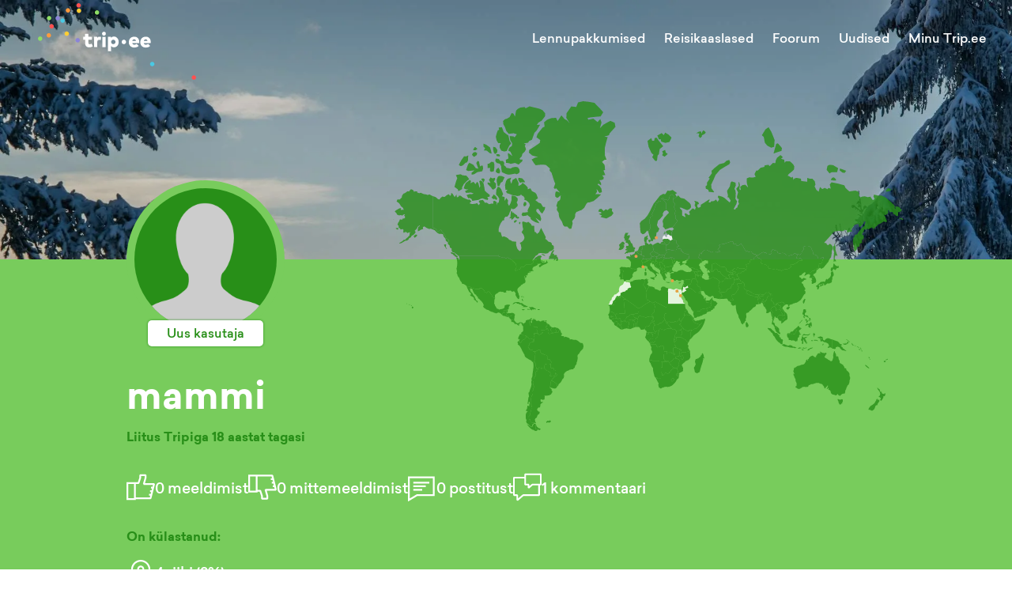

--- FILE ---
content_type: text/html; charset=utf-8
request_url: https://trip.ee/user/6430
body_size: 8444
content:
<!DOCTYPE html><html lang="et"><head><meta charSet="utf-8"/><meta name="viewport" content="width=device-width"/><meta name="twitter:card" content="summary_large_image"/><meta property="og:type" content="website"/><meta property="og:image" content="/images/social.jpg"/><meta property="og:image:type" content="image/jpeg"/><meta property="og:image:width" content="1200"/><meta property="og:image:height" content="627"/><meta property="og:locale" content="et_EE"/><meta property="og:site_name" content="trip.ee"/><meta name="keywords" content="Reisifoorum, odavad lennupiletid, reisikaaslased, reisiuudised"/><meta name="tradetracker-site-verification" content="97cadac89b55d2c26a06825138e45e4cb3030e90"/><link rel="icon" href="/favicon.ico"/><link rel="apple-touch-icon" href="/favicons/apple-touch-icon-76x76.png" sizes="76x76"/><link rel="apple-touch-icon" href="/favicons/apple-touch-icon-180x180.png" sizes="180x180"/><link rel="icon" type="image/png" href="/favicons/android-chrome-72x72.png" sizes="72x72"/><link rel="icon" type="image/png" href="/favicons/android-chrome-192x192.png" sizes="192x192"/><title>Trip.ee | mammi</title><meta name="robots" content="noindex,follow"/><meta name="description" content="Uus kasutaja, liitus tripiga 18 aastat tagasi"/><meta property="og:title" content="Trip.ee | mammi"/><meta property="og:description" content="Uus kasutaja, liitus tripiga 18 aastat tagasi"/><meta name="next-head-count" content="22"/><script defer="" data-domain="trip.ee" src="https://plausible.trip.ee/js/script.js"></script><link rel="preload" href="/_next/static/css/fcea69ab72d3a7aa.css" as="style"/><link rel="stylesheet" href="/_next/static/css/fcea69ab72d3a7aa.css" data-n-g=""/><link rel="preload" href="/_next/static/css/d65776b2e972f8ee.css" as="style"/><link rel="stylesheet" href="/_next/static/css/d65776b2e972f8ee.css" data-n-p=""/><noscript data-n-css=""></noscript><script defer="" nomodule="" src="/_next/static/chunks/polyfills-c67a75d1b6f99dc8.js"></script><script src="/_next/static/chunks/webpack-c5cb9af7cbf5eadf.js" defer=""></script><script src="/_next/static/chunks/framework-09f3afa64952aba4.js" defer=""></script><script src="/_next/static/chunks/main-9133e1b9855184ff.js" defer=""></script><script src="/_next/static/chunks/pages/_app-00390b3711ac3612.js" defer=""></script><script src="/_next/static/chunks/5675-3667e1573b1c63fd.js" defer=""></script><script src="/_next/static/chunks/8604-cbfe99dd991a55c8.js" defer=""></script><script src="/_next/static/chunks/8190-c902b464884a2865.js" defer=""></script><script src="/_next/static/chunks/2430-d257b26d78387ad8.js" defer=""></script><script src="/_next/static/chunks/3157-8db1441ce9405a6b.js" defer=""></script><script src="/_next/static/chunks/139-2180ca39d90be9e7.js" defer=""></script><script src="/_next/static/chunks/pages/user/%5Bid%5D-a8afdda48b3dd850.js" defer=""></script><script src="/_next/static/t54gtzEqDYUp0E3kYF_xf/_buildManifest.js" defer=""></script><script src="/_next/static/t54gtzEqDYUp0E3kYF_xf/_ssgManifest.js" defer=""></script><style id="__jsx-927917030">#nprogress{pointer-events:none;}#nprogress .bar{background:#37a0eb;position:fixed;z-index:9999;top:0;left:0;width:100%;height:3px;}#nprogress .peg{display:block;position:absolute;right:0px;width:100px;height:100%;box-shadow:0 0 10px #37a0eb,0 0 5px #37a0eb;opacity:1;-webkit-transform:rotate(3deg) translate(0px,-4px);-ms-transform:rotate(3deg) translate(0px,-4px);-webkit-transform:rotate(3deg) translate(0px,-4px);-ms-transform:rotate(3deg) translate(0px,-4px);transform:rotate(3deg) translate(0px,-4px);}#nprogress .spinner{display:block;position:fixed;z-index:1031;top:15px;right:15px;}#nprogress .spinner-icon{width:18px;height:18px;box-sizing:border-box;border:solid 2px transparent;border-top-color:#37a0eb;border-left-color:#37a0eb;border-radius:50%;-webkit-animation:nprogresss-spinner 400ms linear infinite;-webkit-animation:nprogress-spinner 400ms linear infinite;animation:nprogress-spinner 400ms linear infinite;}.nprogress-custom-parent{overflow:hidden;position:relative;}.nprogress-custom-parent #nprogress .spinner,.nprogress-custom-parent #nprogress .bar{position:absolute;}@-webkit-keyframes nprogress-spinner{0%{-webkit-transform:rotate(0deg);}100%{-webkit-transform:rotate(360deg);}}@-webkit-keyframes nprogress-spinner{0%{-webkit-transform:rotate(0deg);-ms-transform:rotate(0deg);transform:rotate(0deg);}100%{-webkit-transform:rotate(360deg);-ms-transform:rotate(360deg);transform:rotate(360deg);}}@keyframes nprogress-spinner{0%{-webkit-transform:rotate(0deg);-ms-transform:rotate(0deg);transform:rotate(0deg);}100%{-webkit-transform:rotate(360deg);-ms-transform:rotate(360deg);transform:rotate(360deg);}}</style></head><body><div id="__next" data-reactroot=""><div class="Toastify"></div><div class="Header_Header__ATyIU UserPage_Header__KbOxD Header_WithDefaultBackground__R7mpM" style="background-position:50% 0%"><div class="containers_ContainerXl__0UFym"><div class="Header_Navbar__Z509O"><div class="Navbar_Navbar__PY_Ge"><div class="Navbar_Logo__z4EST"><a href="/"><svg version="1.1" id="Layer_1" xmlns="http://www.w3.org/2000/svg" xmlns:xlink="http://www.w3.org/1999/xlink" x="0px" y="0px" viewBox="0 0 150 72.2" enable-background="new 0 0 150 72.2" xml:space="preserve" width="200" heigth="150"><g id="XMLID_52_"><g id="XMLID_1951_"><path id="XMLID_1969_" fill="#ffffff" d="M49.2,38.7c-0.8,0-1.4-0.4-1.4-1.5v-2.8h3.3v-2.7h-3.3v-2.8h-3.1v2.8H43v2.7h1.8v3.2 c0,2.4,1.2,4,3.8,4c1.6,0,2.5-0.4,3.4-1.1l-1.1-2.4C50.4,38.4,49.8,38.7,49.2,38.7z"></path><path id="XMLID_1966_" fill="#ffffff" d="M56.2,32.8v-1.1h-3v9.7h3.1v-5.2c0-1.2,0.7-1.7,1.8-1.7c0.6,0,1.1,0.1,1.5,0.3l0.3-3.1 c-0.2-0.1-0.6-0.1-1.1-0.1C57.6,31.4,56.7,31.9,56.2,32.8z"></path><rect id="XMLID_1963_" x="61.1" y="31.7" fill="#ffffff" width="3.1" height="9.7"></rect><path id="XMLID_1956_" fill="#ffffff" d="M62.6,26.9c-1,0-1.8,0.8-1.8,1.9c0,1,0.8,1.8,1.8,1.8c1,0,1.8-0.8,1.8-1.8 C64.5,27.7,63.7,26.9,62.6,26.9z"></path><path id="XMLID_1952_" fill="#ffffff" d="M72.1,31.4c-1.3,0-2.2,0.6-2.8,1.3v-1h-3v13.6h3.1v-4.9c0.6,0.7,1.4,1.2,2.7,1.2 c2.6,0,4.5-2.2,4.5-5.1C76.6,33.7,74.6,31.4,72.1,31.4z M69.4,36.5c0-1.1,1-2.1,2.1-2.1c1.1,0,2.1,1,2.1,2.1c0,1.1-1,2.1-2.1,2.1 C70.4,38.6,69.4,37.7,69.4,36.5z"></path></g><g id="XMLID_1204_"><path id="XMLID_1948_" fill="#ffffff" d="M96.1,36.5c0,0.3,0,0.8-0.1,1h-6.6c0.3,1.1,1,1.6,2.1,1.6c0.7,0,1.5-0.3,2.1-0.8l2,1.9 c-1,1-2.5,1.6-4.3,1.6c-3,0-5.1-2-5.1-5c0-3.1,2-5.2,5-5.2C94.1,31.4,96.1,33.5,96.1,36.5z M89.5,35.5H93c-0.2-1-0.9-1.5-1.7-1.5 C90.3,34.1,89.7,34.6,89.5,35.5z"></path><path id="XMLID_1205_" fill="#ffffff" d="M107,36.5c0,0.3,0,0.8-0.1,1h-6.6c0.3,1.1,1,1.6,2.1,1.6c0.7,0,1.5-0.3,2.1-0.8l2,1.9 c-1,1-2.5,1.6-4.3,1.6c-3,0-5.1-2-5.1-5c0-3.1,2-5.2,5-5.2C105.1,31.4,107,33.5,107,36.5z M100.4,35.5h3.5c-0.2-1-0.9-1.5-1.7-1.5 C101.2,34.1,100.7,34.6,100.4,35.5z"></path></g><g id="XMLID_675_"><path id="XMLID_679_" fill="#ffffff" d="M83.6,36.5c0,1.1-1,2.1-2.1,2.1c-1.1,0-2.1-1-2.1-2.1c0-1.1,1-2.1,2.1-2.1 C82.6,34.4,83.6,35.4,83.6,36.5z"></path></g></g><g id="XMLID_2152_"><path id="XMLID_2153_" fill="#4AC9E3" d="M110.5,57.3c0,1.1-1,2.1-2.1,2.1c-1.1,0-2.1-1-2.1-2.1c0-1.1,1-2.1,2.1-2.1 C109.5,55.2,110.5,56.2,110.5,57.3z"></path></g><g id="XMLID_2149_"><path id="XMLID_2150_" fill="#FFCE33" d="M41,7.1c0,1.1-1,2.1-2.1,2.1c-1.1,0-2.1-1-2.1-2.1c0-1.1,1-2.1,2.1-2.1C40,5,41,6,41,7.1z "></path></g><g id="XMLID_61_"><path id="XMLID_62_" fill="#8EDD65" d="M58.1,8.8c0,1.1-1,2.1-2.1,2.1c-1.1,0-2.1-1-2.1-2.1c0-1.1,1-2.1,2.1-2.1 C57.2,6.7,58.1,7.7,58.1,8.8z"></path></g><g id="XMLID_2146_"><path id="XMLID_2147_" fill="#FF5050" d="M40.7,2.1c0,1.1-1,2.1-2.1,2.1c-1.1,0-2.1-1-2.1-2.1c0-1.1,1-2.1,2.1-2.1 C39.7,0,40.7,1,40.7,2.1z"></path></g><g id="XMLID_2143_"><path id="XMLID_2144_" fill="#FF9A3E" d="M30.6,6.8c0,1.1-1,2.1-2.1,2.1c-1.1,0-2.1-1-2.1-2.1c0-1.1,1-2.1,2.1-2.1 C29.6,4.7,30.6,5.7,30.6,6.8z"></path></g><g id="XMLID_2140_"><path id="XMLID_2141_" fill="#8B84D7" d="M20.8,14.2c0,1.1-1,2.1-2.1,2.1c-1.1,0-2.1-1-2.1-2.1c0-1.1,1-2.1,2.1-2.1 C19.8,12.1,20.8,13,20.8,14.2z"></path></g><g id="XMLID_2137_"><path id="XMLID_2138_" fill="#FF5050" d="M15.1,21.8c0,1.1-1,2.1-2.1,2.1c-1.1,0-2.1-1-2.1-2.1c0-1.1,1-2.1,2.1-2.1 C14.1,19.7,15.1,20.7,15.1,21.8z"></path></g><g id="XMLID_2134_"><path id="XMLID_2135_" fill="#FF9A3E" d="M12.4,30.3c0,1.1-1,2.1-2.1,2.1c-1.1,0-2.1-1-2.1-2.1c0-1.1,1-2.1,2.1-2.1 C11.4,28.2,12.4,29.2,12.4,30.3z"></path></g><g id="XMLID_2131_"><path id="XMLID_2132_" fill="#8EDD65" d="M4.2,33.4c0,1.1-1,2.1-2.1,2.1c-1.1,0-2.1-1-2.1-2.1c0-1.1,1-2.1,2.1-2.1 C3.3,31.3,4.2,32.2,4.2,33.4z"></path></g><g id="XMLID_2128_"><path id="XMLID_2129_" fill="#FFCE33" d="M29.4,28.7c0,1.1-1,2.1-2.1,2.1c-1.1,0-2.1-1-2.1-2.1c0-1.1,1-2.1,2.1-2.1 C28.5,26.6,29.4,27.6,29.4,28.7z"></path></g><g id="XMLID_2125_"><path id="XMLID_2126_" fill="#8B84D7" d="M39.8,34.9c0,1.1-1,2.1-2.1,2.1c-1.1,0-2.1-1-2.1-2.1c0-1.1,1-2.1,2.1-2.1 C38.8,32.8,39.8,33.8,39.8,34.9z"></path></g><g id="XMLID_2122_"><path id="XMLID_2123_" fill="#4AC9E3" d="M25.5,16.4c0,1.1-1,2.1-2.1,2.1c-1.1,0-2.1-1-2.1-2.1c0-1.1,1-2.1,2.1-2.1 C24.6,14.3,25.5,15.3,25.5,16.4z"></path></g><g id="XMLID_2119_"><path id="XMLID_2120_" fill="#8EDD65" d="M12.7,14.1c0,1.1-1,2.1-2.1,2.1c-1.1,0-2.1-1-2.1-2.1c0-1.1,1-2.1,2.1-2.1 C11.7,12,12.7,13,12.7,14.1z"></path></g><g id="XMLID_2116_"><path id="XMLID_2117_" fill="#FF5050" d="M150,70c0,1.1-1,2.1-2.1,2.1c-1.1,0-2.1-1-2.1-2.1c0-1.1,1-2.1,2.1-2.1 C149,67.9,150,68.9,150,70z"></path></g></svg></a></div><div class="Navbar_Links__Jo78T"><a class="" href="/odavad-lennupiletid">Lennupakkumised</a><a class="" href="/reisikaaslased">Reisikaaslased</a><a class="" href="/foorum/uldfoorum">Foorum</a><a class="" href="/uudised">Uudised</a><div class="Navbar_UserAvatar__sD2RP"><div class="UserNavBarMenu_UserNavBarMenu__5fHyd"><span class="UserNavBarMenu_LinkTitle__JqvzG">Minu Trip.ee</span><div class="UserNavBarMenu_Menu__ICWhH UserNavBarMenu_WithAvatar__ShAQd"><div class="UserNavBarMenu_ArrowWrapper__0GGxU"><div class="UserNavBarMenu_Arrow___ee1D"></div></div><div class="UserNavBarMenu_Links__kmpZG"><div class="UserNavBarMenu_LinkWrapper__EQHlN"><div class="UserNavBarMenu_Link__X91mA">Logi sisse</div></div><div class="UserNavBarMenu_LinkWrapper__EQHlN"><div class="UserNavBarMenu_Link__X91mA">Registreeri</div></div></div></div></div></div></div><div class="Navbar_MenuIcon__PfZsY"><div class="Navbar_Hamburger__MPKSe"><svg xmlns="http://www.w3.org/2000/svg" width="18" height="18" viewBox="0 0 18 18"><path d="M0 0h18v18H0z" fill="none"></path><path d="M2 13.5h14V12H2v1.5zm0-4h14V8H2v1.5zM2 4v1.5h14V4H2z"></path></svg></div></div></div></div></div></div><div class="UserPage_BodyContainer__tBaDk"><div class="containers_ContainerLg__PhZwy"><div class="UserPage_Body__iRfId"><div class="UserPage_Avatar__OVaCT"><div class="UserProfileAvatar_UserProfileAvatar__F4P3u userRank0"><div class="UserProfileAvatar_Image__9EtVm"><img src="/images/noUser.png" alt="mammi"/></div><div class="UserProfileAvatar_Rank___4HcX">Uus kasutaja</div></div></div><div class="UserPage_UserNameContainer__p2Yvf"><div class="UserPage_UserName__kZewO">mammi</div></div><div class="UserPage_Joined__D_k5t">Liitus Tripiga <!-- -->18 aastat tagasi</div><div class="UserPage_Statistics__eAm_U"><div class="UserPage_StatisticsItem__7d5Dv"><svg version="1.1" id="Layer_1" xmlns="http://www.w3.org/2000/svg" xmlns:xlink="http://www.w3.org/1999/xlink" x="0px" y="0px" viewBox="-560.3701 262.4485 31.9707 29" enable-background="new -560.3701 262.4485 31.9707 29" xml:space="preserve"><g id="XMLID_315_"><path id="XMLID_343_" d="M-529.3691,272.4485h-10.2256l1.6357-5.7251l0.0381-3.2749l-1-1h-6l-1,1v2.8379l-1.7207,5.1621h-2.2793h-1 h-9.4492v20h10.4492v-1h16.5518l0.9697-0.7573l4-16L-529.3691,272.4485z M-558.3701,289.4485v-16h6.4492v16H-558.3701z M-549.9209,288.4485v-15h3l0.9482-0.6836l2-6l0.0518-0.3164v-2h4v1.8599l-1.9619,6.8652l0.9619,1.2749h10.2705l-0.4916,1.9663 h-1.774v2h1.274l-0.5,2h-1.8082v2h1.3082l-0.5,2h-1.8834v2h1.3834l-0.5084,2.0337H-549.9209z"></path></g></svg><span class="UserPage_StatisticsLabel__r9lGK">0<!-- --> meeldimist</span></div><div class="UserPage_StatisticsItem__7d5Dv"><svg version="1.1" id="Layer_1" xmlns="http://www.w3.org/2000/svg" xmlns:xlink="http://www.w3.org/1999/xlink" x="0px" y="0px" viewBox="-560.3701 263.4485 31.9707 28" enable-background="new -560.3701 263.4485 31.9707 28" xml:space="preserve"><g id="XMLID_315_"><path id="XMLID_343_" d="M-528.3994,280.2058l-4-16l-0.9697-0.7573h-16.5518l0,0h-10.4492v20h10.4492v-1h2.2793l1.7207,5.1621 v2.8379l1,1h6l1-1l-0.0381-3.2749l-1.6357-5.7251h10.2256L-528.3994,280.2058z M-558.3701,281.4485v-16h6.4492v16 M-534.1504,265.4485l0.5084,2.0337h-1.3834v2h1.8834l0.5,2h-1.3082v2h1.8082l0.5,2h-1.274v2h1.774l0.4916,1.9663h-10.2705 l-0.9619,1.2749l1.9619,6.8652v1.8599h-4v-2l-0.0518-0.3164l-2-6l-0.9482-0.6836h-3v-15H-534.1504z"></path></g><path d="M-549.9209,283.4485"></path></svg><span class="UserPage_StatisticsLabel__r9lGK">0<!-- --> mittemeeldimist</span></div><div class="UserPage_StatisticsItem__7d5Dv"><svg xmlns="http://www.w3.org/2000/svg" viewBox="0 0 16 16"><path d="M0,16.13V2H15V13H5.24ZM1,3V14.37L5,12h9V3Z"></path><rect x="3" y="5" width="9" height="1"></rect><rect x="3" y="7" width="7" height="1"></rect><rect x="3" y="9" width="5" height="1"></rect></svg><span class="UserPage_StatisticsLabel__r9lGK">0<!-- --> postitust</span></div><div class="UserPage_StatisticsItem__7d5Dv"><svg version="1.1" xmlns="http://www.w3.org/2000/svg" xmlns:xlink="http://www.w3.org/1999/xlink" x="0px" y="0px" viewBox="0 0 33.9995 32.7612" enable-background="new 0 0 33.9995 32.7612" xml:space="preserve"><g><path d="M32.9995,0H14.4053l-1,1v3H1L0,5v20.9653l1,1h2.9995L4,32.0024l1.6509,0.7588l6.7563-5.7959h18.5923l1-1 V14.3379h1l1-1V1L32.9995,0z M29.9995,24.9653H12.0371l-0.6509,0.2412L6,29.8271l-0.0005-3.8618l-1-1H2V6h11.4053v7.3379l1,1h3 v2.9419l1.6514,0.7588l4.3135-3.7007h6.6294V24.9653z M31.9995,12.3379H23l-0.6514,0.2412l-2.9434,2.5254v-1.7666l-1-1h-3V2 h16.5942V12.3379z"></path></g></svg><span class="UserPage_StatisticsLabel__r9lGK">1<!-- --> kommentaari</span></div></div><div class="UserPage_BackGroundMap__0UoIR"></div><div class="UserPage_VisitedBlock__NqiYM"><div class="UserPage_VisitedHeader___7o1r">On külastanud:</div><div class="UserPage_DestinationInfo__Uwkop"><div class="UserPage_Info__dYJ62"><svg version="1.1" id="Layer_1" xmlns="http://www.w3.org/2000/svg" xmlns:xlink="http://www.w3.org/1999/xlink" x="0px" y="0px" viewBox="0 0 22 32.543" enable-background="new 0 0 22 32.543" xml:space="preserve"><g id="XMLID_69_"><path id="XMLID_87_" d="M11,6.5c-2.2056,0-4,1.7939-4,4s1.7944,4,4,4s4-1.7939,4-4S13.2056,6.5,11,6.5z M11,12.5 c-1.103,0-2-0.8975-2-2s0.897-2,2-2s2,0.8975,2,2S12.103,12.5,11,12.5z"></path><path id="XMLID_90_" d="M11,0C4.9346,0,0,4.9346,0,11c0,5.751,9.7451,20.9004,10.1602,21.543h1.6797 C12.2549,31.9004,22,16.751,22,11C22,4.9346,17.0654,0,11,0z M11,30.1328C7.8779,25.127,2,14.8994,2,11c0-4.9629,4.0376-9,9-9 s9,4.0371,9,9C20,14.8994,14.1221,25.127,11,30.1328z"></path></g></svg><div class="UserPage_InfoTitle__KcvF7">4<!-- --> riiki (<!-- -->2<!-- -->%)</div></div><div class="UserPage_Tags__NpIYv"><a class="Tag_Tag__HuzpA Tag_Large__utkx7 Tag_White__vwaHu Tag_Clickable__WHWR5" href="/sihtkoht/egiptus"><span class="Tag_Title__er6Dm">Egiptus</span></a><a class="Tag_Tag__HuzpA Tag_Large__utkx7 Tag_White__vwaHu Tag_Clickable__WHWR5" href="/sihtkoht/jordaania"><span class="Tag_Title__er6Dm">Jordaania</span></a><a class="Tag_Tag__HuzpA Tag_Large__utkx7 Tag_White__vwaHu Tag_Clickable__WHWR5" href="/sihtkoht/laeti"><span class="Tag_Title__er6Dm">Läti</span></a><a class="Tag_Tag__HuzpA Tag_Large__utkx7 Tag_White__vwaHu Tag_Clickable__WHWR5" href="/sihtkoht/maroko"><span class="Tag_Title__er6Dm">Maroko</span></a></div></div><div class="UserPage_DestinationInfo__Uwkop"><div class="UserPage_Info__dYJ62"><svg version="1.1" id="Layer_1" xmlns="http://www.w3.org/2000/svg" xmlns:xlink="http://www.w3.org/1999/xlink" x="0px" y="0px" viewBox="0 0 22 32.543" enable-background="new 0 0 22 32.543" xml:space="preserve"><g id="XMLID_69_"><path id="XMLID_87_" d="M11,6.5c-2.2056,0-4,1.7939-4,4s1.7944,4,4,4s4-1.7939,4-4S13.2056,6.5,11,6.5z M11,12.5 c-1.103,0-2-0.8975-2-2s0.897-2,2-2s2,0.8975,2,2S12.103,12.5,11,12.5z"></path><path id="XMLID_90_" d="M11,0C4.9346,0,0,4.9346,0,11c0,5.751,9.7451,20.9004,10.1602,21.543h1.6797 C12.2549,31.9004,22,16.751,22,11C22,4.9346,17.0654,0,11,0z M11,30.1328C7.8779,25.127,2,14.8994,2,11c0-4.9629,4.0376-9,9-9 s9,4.0371,9,9C20,14.8994,14.1221,25.127,11,30.1328z"></path></g></svg><div class="UserPage_InfoTitle__KcvF7">6<!-- --> linna või piirkonda</div></div><div class="UserPage_Tags__NpIYv"><a class="Tag_Tag__HuzpA Tag_Large__utkx7 Tag_White__vwaHu Tag_Clickable__WHWR5" href="/sihtkoht/hurghada"><span class="Tag_Title__er6Dm">Hurghada</span></a><a class="Tag_Tag__HuzpA Tag_Large__utkx7 Tag_White__vwaHu Tag_Clickable__WHWR5" href="/sihtkoht/kairo"><span class="Tag_Title__er6Dm">Kairo</span></a><a class="Tag_Tag__HuzpA Tag_Large__utkx7 Tag_White__vwaHu Tag_Clickable__WHWR5" href="/sihtkoht/nizza"><span class="Tag_Title__er6Dm">Nizza</span></a><a class="Tag_Tag__HuzpA Tag_Large__utkx7 Tag_White__vwaHu Tag_Clickable__WHWR5" href="/sihtkoht/oeland"><span class="Tag_Title__er6Dm">Öland</span></a><a class="Tag_Tag__HuzpA Tag_Large__utkx7 Tag_White__vwaHu Tag_Clickable__WHWR5" href="/sihtkoht/pariis"><span class="Tag_Title__er6Dm">Pariis</span></a><a class="Tag_Tag__HuzpA Tag_Large__utkx7 Tag_White__vwaHu Tag_Clickable__WHWR5" href="/sihtkoht/rhodos"><span class="Tag_Title__er6Dm">Rhodos</span></a></div></div></div><div class="UserPage_VisitedHeader___7o1r">Tahab minna:</div><div class="UserPage_DestinationInfo__Uwkop"><div class="UserPage_Info__dYJ62"><svg version="1.1" xmlns="http://www.w3.org/2000/svg" xmlns:xlink="http://www.w3.org/1999/xlink" x="0px" y="0px" viewBox="0 0 31.3965 29.9223" xml:space="preserve"><path d="M24.5029,29.9223l-8.8047-4.6294l-8.8047,4.6294l-1.4512-1.0542l1.6816-9.8052L0,12.1196l0.5547-1.7061 l9.8447-1.4616L14.8018,0h1.793l4.4033,8.9519l9.8438,1.4459l0.5547,1.7139l-7.124,6.9473l1.6816,9.8071L24.5029,29.9223z M15.2324,23h0.9316l7.4766,4.07l-1.4277-8.2567L22.5,17.9628l6.0488-5.8786l-8.3584-1.2057l-0.7529-0.543l-3.7393-7.5725 L11.96,10.3387l-0.7529,0.5479l-8.3594,1.2146l6.0488,5.8961l0.2871,0.8853L7.7559,27.07L15.2324,23z"></path></svg><div class="UserPage_InfoTitle__KcvF7">2<!-- --> sihtkohta</div></div><div class="UserPage_Tags__NpIYv"><a class="Tag_Tag__HuzpA Tag_Large__utkx7 Tag_White__vwaHu Tag_Clickable__WHWR5" href="/sihtkoht/korfu"><span class="Tag_Title__er6Dm">Korfu</span></a><a class="Tag_Tag__HuzpA Tag_Large__utkx7 Tag_White__vwaHu Tag_Clickable__WHWR5" href="/sihtkoht/sri-lanka"><span class="Tag_Title__er6Dm">Sri Lanka</span></a></div></div></div></div></div><div class="UserPage_ImageGallery__rUhGm"><div class="UserPage_ImagesContainer__VfZYr"></div></div><div class="UserPage_ForumPosts__qq7u9"><div class="containers_ContainerXl__0UFym"><div class="UserPage_ContainerBody__l9xCW"><div class="UserPage_ForumList__IajFR"><div class="UserPage_ForumListTitle__agYsf"><div class="BlockTitle_BlockTitle__ttmj_">Viimased kommentaarid</div></div><div class="UserPage_UserLastComments__QdIW1"><div class="UserLastComments_UserLastComments__QcT2T"></div></div></div><div class="UserPage_Sidebar__KxUZT"><div class="UserPage_Ads__uq0Dw"></div></div></div></div></div><div class="Footer_Footer__0JIWi"><div class="containers_ContainerLg__PhZwy Footer_Content__6Cvst"><div class="Footer_Col__Ii_iW"><a href="/"><svg version="1.1" id="Layer_1" xmlns="http://www.w3.org/2000/svg" xmlns:xlink="http://www.w3.org/1999/xlink" x="0px" y="0px" viewBox="0 0 235.6465 67.8503" xml:space="preserve"><g id="XMLID_523_"><g id="XMLID_569_"><path id="XMLID_1989_" d="M23.0277,43.699c-2.8658,0-5.0405-1.379-5.0405-5.4746V27.8157h12.148V17.7701h-12.148V7.3998H6.6365 v10.3703H0v10.0456h6.6365v11.8586c0,8.9205,4.3141,14.6136,13.8517,14.6136c5.73,0,9.2838-1.63,12.6205-3.9509l-3.917-8.8497 C27.4156,42.5385,25.1301,43.699,23.0277,43.699z"></path><path id="XMLID_1986_" d="M48.5771,21.8687v-4.0986H37.6974v35.5758h11.3507v-19.22c0-4.4234,2.4656-6.4195,6.4918-6.4195 c2.0301,0,4.1694,0.437,5.6931,0.942l1.0512-11.3123c-0.8696-0.254-2.321-0.5463-3.9893-0.5463 C53.9439,16.7898,50.6441,18.4227,48.5771,21.8687z"></path><rect id="XMLID_631_" x="66.6883" y="17.7701" width="11.3507" height="35.5758"></rect><path id="XMLID_624_" d="M72.3091,0c-3.8446,0-6.7812,2.9735-6.7812,6.8181c0,3.8091,2.9366,6.7442,6.7812,6.7442 c3.80759,0,6.7811-2.9351,6.7811-6.7442C79.0902,2.9735,76.1167,0,72.3091,0z"></path><path id="XMLID_570_" d="M107.0241,16.7898c-4.82349,0-8.0509,2.0315-10.1903,4.8249v-3.8446h-10.952v50.0801h11.3138V49.9738 c2.1408,2.5394,5.259,4.3141,9.8285,4.3141c9.5007,0,16.5728-8.268,16.5728-18.783 C123.5969,25.0607,116.5248,16.7898,107.0241,16.7898z M97.2472,35.496c0-4.1369,3.6261-7.6892,7.797-7.6892 c4.134,0,7.7246,3.5523,7.7246,7.6892c0,4.2048-3.5906,7.8309-7.7246,7.8309C100.8733,43.3269,97.2472,39.7008,97.2472,35.496z"></path></g><g id="XMLID_528_"><path id="XMLID_564_" d="M195.3714,35.5683c0,1.163-0.07249,2.761-0.2189,3.5245h-24.168 c0.9454,3.8884,3.7079,5.7054,7.63181,5.7054c2.65439,0,5.5249-1.089,7.77831-3.125l7.34039,6.8329 c-3.70639,3.7079-9.1218,5.8504-15.7002,5.8504c-11.19321,0-18.7881-7.4484-18.7881-18.5692 c0-11.2302,7.44991-19.01,18.28059-19.01C188.1021,16.7773,195.3345,24.4121,195.3714,35.5683z M171.0215,31.8989h12.9747 c-0.90851-3.5629-3.1264-5.4538-6.4334-5.4538C174.03839,26.4451,171.89301,28.3715,171.0215,31.8989z"></path><path id="XMLID_533_" d="M235.6465,35.5683c0,1.163-0.07251,2.761-0.21901,3.5245h-24.168 c0.94551,3.8884,3.7079,5.7054,7.63191,5.7054c2.65439,0,5.5248-1.089,7.77829-3.125l7.3403,6.8329 c-3.70639,3.7079-9.1218,5.8504-15.7001,5.8504c-11.19328,0-18.78809-7.4484-18.78809-18.5692 c0-11.2302,7.4498-19.01,18.28059-19.01C228.3772,16.7773,235.6095,24.4121,235.6465,35.5683z M211.29649,31.8989h12.9747 c-0.9084-3.5629-3.1264-5.4538-6.4333-5.4538C214.3134,26.4451,212.168,28.3715,211.29649,31.8989z"></path></g><g id="XMLID_524_"><path id="XMLID_525_" d="M149.31999,35.524c0,4.2139-3.59839,7.8478-7.74139,7.8478c-4.1799,0-7.8138-3.6339-7.8138-7.8478 c0-4.1459,3.6339-7.7059,7.8138-7.7059C145.7216,27.8181,149.31999,31.3781,149.31999,35.524z"></path></g></g></svg></a></div><div class="Footer_Col__Ii_iW"><a href="/odavad-lennupiletid">Lennupakkumised</a><a href="/reisikaaslased">Reisikaaslased</a><a href="/uudised">Uudised</a><a href="/reisipildid">Reisipildid</a><a href="/sisuturundus">Sisuturundus</a></div><div class="Footer_Col__Ii_iW"><a href="/foorum/uldfoorum">Foorum</a><a href="/foorum/ost-muuk">Ost-müük</a></div><div class="Footer_Col__Ii_iW"><a href="/tripist">Mis on Trip</a><a href="/kontakt">Kontakt</a><a href="/kasutustingimused">Kasutustingimused</a><a href="/privaatsustingimused">Privaatsustingimused</a><a href="/reklaam">Reklaam</a><a href="/login">Logi sisse</a><a href="/register">Registreeri</a></div></div><div class="Footer_SocialLinks__LE0NV"><a target="_blank" href="https://www.facebook.com/tripeeee"><svg xmlns="http://www.w3.org/2000/svg" xmlns:xlink="http://www.w3.org/1999/xlink" preserveAspectRatio="xMidYMid" viewBox="0 0 12.56 24"><path d="M3.242,13.597 L3.242,23.956 L8.453,23.996 L8.432,13.566 L11.651,13.546 L12.549,9.050 L8.429,9.050 L8.429,5.730 C8.429,5.283 8.607,4.483 9.334,4.483 L11.734,4.523 L11.653,0.026 L6.903,0.006 C5.277,0.006 3.244,2.083 3.244,4.206 L3.204,9.026 L0.014,9.086 L0.014,13.578 L3.242,13.597 Z"></path></svg><span>Facebook</span></a><a target="_blank" href="https://twitter.com/trip_ee"><svg xmlns="http://www.w3.org/2000/svg" xmlns:xlink="http://www.w3.org/1999/xlink" preserveAspectRatio="xMidYMid" viewBox="0 0 27.06 22"><path d="M27.069,2.604 C26.072,3.046 25.003,3.345 23.879,3.479 C25.026,2.792 25.906,1.703 26.321,0.407 C25.248,1.042 24.058,1.505 22.793,1.755 C21.779,0.675 20.336,0.000 18.738,0.000 C15.671,0.000 13.183,2.488 13.183,5.554 C13.183,5.989 13.232,6.413 13.327,6.819 C8.711,6.588 4.618,4.376 1.878,1.015 C1.399,1.836 1.127,2.791 1.127,3.808 C1.127,5.735 2.107,7.435 3.597,8.431 C2.687,8.402 1.831,8.151 1.081,7.735 C1.081,7.759 1.081,7.781 1.081,7.805 C1.081,10.495 2.997,12.740 5.536,13.252 C5.071,13.378 4.580,13.446 4.073,13.446 C3.714,13.446 3.367,13.411 3.027,13.346 C3.734,15.553 5.785,17.159 8.215,17.205 C6.315,18.694 3.919,19.582 1.316,19.582 C0.868,19.582 0.426,19.555 -0.009,19.504 C2.450,21.080 5.369,22.000 8.506,22.000 C18.723,22.000 24.311,13.536 24.311,6.195 C24.311,5.955 24.305,5.715 24.294,5.476 C25.380,4.692 26.321,3.715 27.065,2.601 L27.069,2.604 Z"></path></svg><span>Twitter</span></a><a target="_blank" href="https://www.instagram.com/trip.ee"><svg xmlns="http://www.w3.org/2000/svg" xmlns:xlink="http://www.w3.org/1999/xlink" preserveAspectRatio="xMidYMid meet" viewBox="0 0 24 24"><path fill="currentColor" d="M7.8 2h8.4C19.4 2 22 4.6 22 7.8v8.4a5.8 5.8 0 0 1-5.8 5.8H7.8C4.6 22 2 19.4 2 16.2V7.8A5.8 5.8 0 0 1 7.8 2m-.2 2A3.6 3.6 0 0 0 4 7.6v8.8C4 18.39 5.61 20 7.6 20h8.8a3.6 3.6 0 0 0 3.6-3.6V7.6C20 5.61 18.39 4 16.4 4H7.6m9.65 1.5a1.25 1.25 0 0 1 1.25 1.25A1.25 1.25 0 0 1 17.25 8A1.25 1.25 0 0 1 16 6.75a1.25 1.25 0 0 1 1.25-1.25M12 7a5 5 0 0 1 5 5a5 5 0 0 1-5 5a5 5 0 0 1-5-5a5 5 0 0 1 5-5m0 2a3 3 0 0 0-3 3a3 3 0 0 0 3 3a3 3 0 0 0 3-3a3 3 0 0 0-3-3Z"></path></svg><span>Instagram</span></a><a target="_blank" href="/odavad-lennupiletid/rss"><svg version="1.1" xmlns="http://www.w3.org/2000/svg" xmlns:xlink="http://www.w3.org/1999/xlink" width="24" height="24" viewBox="0 0 24 24"><path d="M3.194 17.6c-1.763 0-3.194 1.438-3.194 3.189 0 1.762 1.432 3.183 3.194 3.183 1.769 0 3.199-1.421 3.199-3.183 0-1.752-1.43-3.189-3.199-3.189zM0.004 8.155v4.6c2.995 0 5.812 1.172 7.933 3.293 2.119 2.116 3.288 4.946 3.288 7.952h4.62c0-8.738-7.108-15.845-15.841-15.845zM0.009 0v4.602c10.682 0 19.377 8.703 19.377 19.398h4.614c0-13.23-10.764-24-23.991-24z"></path></svg><span>Lennupakkumiste RSS</span></a><a target="_blank" href="/uudised/rss"><svg version="1.1" xmlns="http://www.w3.org/2000/svg" xmlns:xlink="http://www.w3.org/1999/xlink" width="24" height="24" viewBox="0 0 24 24"><path d="M3.194 17.6c-1.763 0-3.194 1.438-3.194 3.189 0 1.762 1.432 3.183 3.194 3.183 1.769 0 3.199-1.421 3.199-3.183 0-1.752-1.43-3.189-3.199-3.189zM0.004 8.155v4.6c2.995 0 5.812 1.172 7.933 3.293 2.119 2.116 3.288 4.946 3.288 7.952h4.62c0-8.738-7.108-15.845-15.841-15.845zM0.009 0v4.602c10.682 0 19.377 8.703 19.377 19.398h4.614c0-13.23-10.764-24-23.991-24z"></path></svg><span>Uudiste RSS</span></a></div><div class="Footer_CopyRight__DIDuF">Copyright © 1998 - <!-- -->2026</div></div></div><script id="__NEXT_DATA__" type="application/json">{"props":{"pageProps":{"userProfile":{"id":6430,"name":"mammi","rank":0,"rankName":"Uus kasutaja","avatar":null,"isAdmin":false,"joinedDate":"18 aastat tagasi","description":null,"liked":0,"disliked":0,"postCount":0,"commentCount":1,"countriesVisited":[{"id":371,"name":"Egiptus","slug":"egiptus","isContinent":false,"isCountry":true,"lat":"","lng":""},{"id":343,"name":"Jordaania","slug":"jordaania","isContinent":false,"isCountry":true,"lat":"","lng":""},{"id":354,"name":"Läti","slug":"laeti","isContinent":false,"isCountry":true,"lat":"","lng":""},{"id":323,"name":"Maroko","slug":"maroko","isContinent":false,"isCountry":true,"lat":"","lng":""}],"citiesVisited":[{"id":1030,"name":"Hurghada","slug":"hurghada","isContinent":false,"isCountry":false,"lat":27.25738,"lng":33.81291},{"id":2107,"name":"Kairo","slug":"kairo","isContinent":false,"isCountry":false,"lat":30.06263,"lng":31.24967},{"id":470,"name":"Nizza","slug":"nizza","isContinent":false,"isCountry":false,"lat":43.70313,"lng":7.26608},{"id":510,"name":"Öland","slug":"oeland","isContinent":false,"isCountry":false,"lat":56.751,"lng":16.63333},{"id":428,"name":"Pariis","slug":"pariis","isContinent":false,"isCountry":false,"lat":48.85341,"lng":2.3488},{"id":524,"name":"Rhodos","slug":"rhodos","isContinent":false,"isCountry":false,"lat":36.19613,"lng":27.96081}],"wantsToGo":[{"id":431,"name":"Korfu","slug":"korfu","isContinent":false,"isCountry":false,"lat":"","lng":""},{"id":386,"name":"Sri Lanka","slug":"sri-lanka","isContinent":false,"isCountry":true,"lat":"","lng":""}],"countryPercentage":2}},"__N_SSP":true},"page":"/user/[id]","query":{"id":"6430"},"buildId":"t54gtzEqDYUp0E3kYF_xf","isFallback":false,"gssp":true,"locale":"et","locales":["et"],"defaultLocale":"et","scriptLoader":[]}</script><script defer src="https://static.cloudflareinsights.com/beacon.min.js/vcd15cbe7772f49c399c6a5babf22c1241717689176015" integrity="sha512-ZpsOmlRQV6y907TI0dKBHq9Md29nnaEIPlkf84rnaERnq6zvWvPUqr2ft8M1aS28oN72PdrCzSjY4U6VaAw1EQ==" data-cf-beacon='{"version":"2024.11.0","token":"b7479964e6724929aa9fc6b42d1a1bd7","r":1,"server_timing":{"name":{"cfCacheStatus":true,"cfEdge":true,"cfExtPri":true,"cfL4":true,"cfOrigin":true,"cfSpeedBrain":true},"location_startswith":null}}' crossorigin="anonymous"></script>
</body></html>

--- FILE ---
content_type: application/javascript; charset=UTF-8
request_url: https://trip.ee/_next/static/chunks/pages/odavad-lennupiletid-d6f11a3208bd0f32.js
body_size: 8993
content:
(self.webpackChunk_N_E=self.webpackChunk_N_E||[]).push([[9134],{68940:function(n,t,e){"use strict";e.d(t,{O:function(){return v}});var i=e(67294),r=e(11648),a=e(21055),o=e(58067);const s=(0,a.F4)({"from, to":{opacity:.4},"50%":{opacity:1}});var l=(0,o.k)(((n,{height:t,width:e,radius:i,circle:r,animate:a})=>({root:{height:t,width:r?t:e,borderRadius:r?t:n.fn.radius(i),position:"relative",overflow:"hidden"},visible:{"&::before":{content:'""',position:"absolute",background:"dark"===n.colorScheme?n.colors.dark[7]:n.white,top:0,bottom:0,left:0,right:0,zIndex:10},"&::after":{content:'""',position:"absolute",background:"dark"===n.colorScheme?n.colors.dark[4]:n.colors.gray[3],top:0,bottom:0,left:0,right:0,animation:a?`${s} 1500ms linear infinite`:"none",zIndex:11}}}))),u=e(10745),c=Object.defineProperty,d=Object.getOwnPropertySymbols,f=Object.prototype.hasOwnProperty,p=Object.prototype.propertyIsEnumerable,h=(n,t,e)=>t in n?c(n,t,{enumerable:!0,configurable:!0,writable:!0,value:e}):n[t]=e;const m={height:"auto",width:"100%",visible:!0,animate:!0},v=(0,i.forwardRef)(((n,t)=>{const e=(0,r.Z3)("Skeleton",m,n),{height:a,width:o,visible:s,animate:c,className:v,circle:g,radius:x,classNames:b,styles:k}=e,y=((n,t)=>{var e={};for(var i in n)f.call(n,i)&&t.indexOf(i)<0&&(e[i]=n[i]);if(null!=n&&d)for(var i of d(n))t.indexOf(i)<0&&p.call(n,i)&&(e[i]=n[i]);return e})(e,["height","width","visible","animate","className","circle","radius","classNames","styles"]),{classes:_,cx:w}=l({height:a,width:o,circle:g,radius:x,animate:c},{classNames:b,styles:k,name:"Skeleton"});return i.createElement(u.x,((n,t)=>{for(var e in t||(t={}))f.call(t,e)&&h(n,e,t[e]);if(d)for(var e of d(t))p.call(t,e)&&h(n,e,t[e]);return n})({className:w(_.root,{[_.visible]:s},v),ref:t},y))}));v.displayName="@mantine/core/Skeleton"},82730:function(n,t,e){"use strict";var i=e(67294);function r(n){return Array.prototype.slice.call(n)}function a(n,t){var e=Math.floor(n);return e===t||e+1===t?n:t}function o(){return Date.now()}function s(n,t,e){if(t="data-keen-slider-"+t,null===e)return n.removeAttribute(t);n.setAttribute(t,e||"")}function l(n,t){return t=t||document,"function"==typeof n&&(n=n(t)),Array.isArray(n)?n:"string"==typeof n?r(t.querySelectorAll(n)):n instanceof HTMLElement?[n]:n instanceof NodeList?r(n):[]}function u(n){n.raw&&(n=n.raw),n.cancelable&&!n.defaultPrevented&&n.preventDefault()}function c(n){n.raw&&(n=n.raw),n.stopPropagation&&n.stopPropagation()}function d(){var n=[];return{add:function(t,e,i,r){t.addListener?t.addListener(i):t.addEventListener(e,i,r),n.push([t,e,i,r])},input:function(n,t,e,i){this.add(n,t,function(n){return function(t){t.nativeEvent&&(t=t.nativeEvent);var e=t.changedTouches||[],i=t.targetTouches||[],r=t.detail&&t.detail.x?t.detail:null;return n({id:r?r.identifier?r.identifier:"i":i[0]?i[0]?i[0].identifier:"e":"d",idChanged:r?r.identifier?r.identifier:"i":e[0]?e[0]?e[0].identifier:"e":"d",raw:t,x:r&&r.x?r.x:i[0]?i[0].screenX:r?r.x:t.pageX,y:r&&r.y?r.y:i[0]?i[0].screenY:r?r.y:t.pageY})}}(e),i)},purge:function(){n.forEach((function(n){n[0].removeListener?n[0].removeListener(n[2]):n[0].removeEventListener(n[1],n[2],n[3])})),n=[]}}}function f(n,t,e){return Math.min(Math.max(n,t),e)}function p(n){return(n>0?1:0)-(n<0?1:0)||+n}function h(n){var t=n.getBoundingClientRect();return{height:a(t.height,n.offsetHeight),width:a(t.width,n.offsetWidth)}}function m(n,t,e,i){var r=n&&n[t];return null==r?e:i&&"function"==typeof r?r():r}function v(n){return Math.round(1e6*n)/1e6}function g(n,t){if(n===t)return!0;var e=typeof n;if(e!==typeof t)return!1;if("object"!==e||null===n||null===t)return"function"===e&&n.toString()===t.toString();if(n.length!==t.length||Object.getOwnPropertyNames(n).length!==Object.getOwnPropertyNames(t).length)return!1;for(var i in n)if(!g(n[i],t[i]))return!1;return!0}var x=function(){return x=Object.assign||function(n){for(var t,e=1,i=arguments.length;e<i;e++)for(var r in t=arguments[e])Object.prototype.hasOwnProperty.call(t,r)&&(n[r]=t[r]);return n},x.apply(this,arguments)};function b(n,t,e){if(e||2===arguments.length)for(var i,r=0,a=t.length;r<a;r++)!i&&r in t||(i||(i=Array.prototype.slice.call(t,0,r)),i[r]=t[r]);return n.concat(i||Array.prototype.slice.call(t))}function k(n){var t,e,i,r,a,s,l,u,c,d,h,g,x,k,y=1/0,_=[],w=null,j=0;function N(n){E(j+n)}function T(n){var t=S(j+n).abs;return F(t)?t:null}function S(n){var t=Math.floor(Math.abs(v(n/e))),i=v((n%e+e)%e);i===e&&(i=0);var r=p(n),a=l.indexOf(b([],l,!0).reduce((function(n,t){return Math.abs(t-i)<Math.abs(n-i)?t:n}))),o=a;return r<0&&t++,a===s&&(o=0,t+=r>0?1:-1),{abs:o+t*s*r,origin:a,rel:o}}function Z(n,t,e){var i;if(t||!M())return C(n,e);if(!F(n))return null;var r=S(null!=e?e:j),a=r.abs,o=n-r.rel,l=a+o;i=C(l);var u=C(l-s*p(o));return(null!==u&&Math.abs(u)<Math.abs(i)||null===i)&&(i=u),v(i)}function C(n,t){if(null==t&&(t=v(j)),!F(n)||null===n)return null;n=Math.round(n);var i=S(t),r=i.abs,a=i.rel,o=i.origin,u=P(n),c=(t%e+e)%e,d=l[o],f=Math.floor((n-(r-a))/s)*e;return v(d-c-d+l[u]+f+(o===s?e:0))}function F(n){return O(n)===n}function O(n){return f(n,c,d)}function M(){return r.loop}function P(n){return(n%s+s)%s}function E(t){var e;e=t-j,_.push({distance:e,timestamp:o()}),_.length>6&&(_=_.slice(-6)),j=v(t);var i=A().abs;if(i!==w){var r=null!==w;w=i,r&&n.emit("slideChanged")}}function A(o){var l=o?null:function(){if(s){var n=M(),t=n?(j%e+e)%e:j,o=(n?j%e:j)-a[0][2],l=0-(o<0&&n?e-Math.abs(o):o),u=0,f=S(j),m=f.abs,v=f.rel,b=a[v][2],y=a.map((function(t,i){var a=l+u;(a<0-t[0]||a>1)&&(a+=(Math.abs(a)>e-1&&n?e:0)*p(-a));var o=i-v,c=p(o),d=o+m;n&&(-1===c&&a>b&&(d+=s),1===c&&a<b&&(d-=s),null!==h&&d<h&&(a+=e),null!==g&&d>g&&(a-=e));var f=a+t[0]+t[1],x=Math.max(a>=0&&f<=1?1:f<0||a>1?0:a<0?Math.min(1,(t[0]+a)/t[0]):(1-a)/t[0],0);return u+=t[0]+t[1],{abs:d,distance:r.rtl?-1*a+1-t[0]:a,portion:x,size:t[0]}}));return m=O(m),v=P(m),{abs:O(m),length:i,max:k,maxIdx:d,min:x,minIdx:c,position:j,progress:n?t/e:j/i,rel:v,slides:y,slidesLength:e}}}();return t.details=l,n.emit("detailsChanged"),l}return t={absToRel:P,add:N,details:null,distToIdx:T,idxToDist:Z,init:function(t){if(function(){if(r=n.options,a=(r.trackConfig||[]).map((function(n){return[m(n,"size",1),m(n,"spacing",0),m(n,"origin",0)]})),s=a.length){e=v(a.reduce((function(n,t){return n+t[0]+t[1]}),0));var t,o=s-1;i=v(e+a[0][2]-a[o][0]-a[o][2]-a[o][1]),l=a.reduce((function(n,e){if(!n)return[0];var i=a[n.length-1],r=n[n.length-1]+(i[0]+i[2])+i[1];return r-=e[2],n[n.length-1]>r&&(r=n[n.length-1]),r=v(r),n.push(r),(!t||t<r)&&(u=n.length-1),t=r,n}),null),0===i&&(u=0),l.push(v(e))}}(),!s)return A(!0);var o;!function(){var t=n.options.range,e=n.options.loop;h=c=e?m(e,"min",-1/0):0,g=d=e?m(e,"max",y):u;var i=m(t,"min",null),r=m(t,"max",null);null!==i&&(c=i),null!==r&&(d=r),x=c===-1/0?c:n.track.idxToDist(c||0,!0,0),k=d===y?d:Z(d,!0,0),null===r&&(g=d),m(t,"align",!1)&&d!==y&&0===a[P(d)][2]&&(k-=1-a[P(d)][0],d=T(k-j)),x=v(x),k=v(k)}(),o=t,Number(o)===o?N(C(O(t))):A()},to:E,velocity:function(){var n=o(),t=_.reduce((function(t,e){var i=e.distance,r=e.timestamp;return n-r>200||(p(i)!==p(t.distance)&&t.distance&&(t={distance:0,lastTimestamp:0,time:0}),t.time&&(t.distance+=i),t.lastTimestamp&&(t.time+=r-t.lastTimestamp),t.lastTimestamp=r),t}),{distance:0,lastTimestamp:0,time:0});return t.distance/t.time||0}}}function y(n){var t,e,i,r,a,o,s,l;function u(n){return 2*n}function c(n){return f(n,s,l)}function d(n){return 1-Math.pow(1-n,3)}function h(){return i?n.track.velocity():0}function m(n,t){void 0===t&&(t=1e3);var e=147e-9+(n=Math.abs(n))/t;return{dist:Math.pow(n,2)/e,dur:n/e}}function v(){var t=n.track.details;t&&(a=t.min,o=t.max,s=t.minIdx,l=t.maxIdx)}function g(){n.animator.stop()}n.on("updated",v),n.on("optionsChanged",v),n.on("created",v),n.on("dragStarted",(function(){i=!1,g(),t=e=n.track.details.abs})),n.on("dragChecked",(function(){i=!0})),n.on("dragEnded",(function(){var i=n.options.mode;"snap"===i&&function(){var i=n.track,r=n.track.details,s=r.position,l=p(h());(s>o||s<a)&&(l=0);var u=t+l;0===r.slides[i.absToRel(u)].portion&&(u-=l),t!==e&&(u=e),p(i.idxToDist(u,!0))!==l&&(u+=l),u=c(u);var d=i.idxToDist(u,!0);n.animator.start([{distance:d,duration:500,easing:function(n){return 1+--n*n*n*n*n}}])}(),"free"!==i&&"free-snap"!==i||function(){g();var t="free-snap"===n.options.mode,e=n.track,i=h();r=p(i);var s=n.track.details,l=[];if(i||!t){var f=m(i),v=f.dist,x=f.dur;if(x=u(x),v*=r,t){var b=e.idxToDist(e.distToIdx(v),!0);b&&(v=b)}l.push({distance:v,duration:x,easing:d});var k=s.position,y=k+v;if(y<a||y>o){var _=y<a?a-k:o-k,w=0,j=i;if(p(_)===r){var N=Math.min(Math.abs(_)/Math.abs(v),1),T=function(n){return 1-Math.pow(1-n,1/3)}(N)*x;l[0].earlyExit=T,j=i*(1-N)}else l[0].earlyExit=0,w+=_;var S=m(j,100),Z=S.dist*r;n.options.rubberband&&(l.push({distance:Z,duration:u(S.dur),easing:d}),l.push({distance:-Z+w,duration:500,easing:d}))}n.animator.start(l)}else n.moveToIdx(c(s.abs),!0,{duration:500,easing:function(n){return 1+--n*n*n*n*n}})}()})),n.on("dragged",(function(){e=n.track.details.abs}))}function _(n){var t,e,i,r,a,o,s,h,m,v,g,x,b,k,y,_,w,j,N=d();function T(t){if(o&&h===t.id){var l=F(t);if(m){if(!C(t))return Z(t);v=l,m=!1,n.emit("dragChecked")}if(_)return v=l;u(t);var d=function(t){if(w===-1/0&&j===1/0)return t;var i=n.track.details,o=i.length,s=i.position,l=f(t,w-s,j-s);if(0===o)return 0;if(!n.options.rubberband)return l;if(s<=j&&s>=w)return t;if(s<w&&e>0||s>j&&e<0)return t;var u=(s<w?s-w:s-j)/o,c=r*o,d=Math.abs(u*c),p=Math.max(0,1-d/a*2);return p*p*t}(s(v-l)/r*i);e=p(d);var b=n.track.details.position;(b>w&&b<j||b===w&&e>0||b===j&&e<0)&&c(t),g+=d,!x&&Math.abs(g*r)>5&&(x=!0),n.track.add(d),v=l,n.emit("dragged")}}function S(t){!o&&n.track.details&&n.track.details.length&&(g=0,o=!0,x=!1,m=!0,h=t.id,C(t),v=F(t),n.emit("dragStarted"))}function Z(t){o&&h===t.idChanged&&(o=!1,n.emit("dragEnded"))}function C(n){var t=O(),e=t?n.y:n.x,i=t?n.x:n.y,r=void 0!==b&&void 0!==k&&Math.abs(k-i)<=Math.abs(b-e);return b=e,k=i,r}function F(n){return O()?n.y:n.x}function O(){return n.options.vertical}function M(){r=n.size,a=O()?window.innerHeight:window.innerWidth;var t=n.track.details;t&&(w=t.min,j=t.max)}function P(n){x&&(c(n),u(n))}function E(){if(N.purge(),n.options.drag&&!n.options.disabled){var e;e=n.options.dragSpeed||1,s="function"==typeof e?e:function(n){return n*e},i=n.options.rtl?-1:1,M(),t=n.container,function(){var n="data-keen-slider-clickable";l("[".concat(n,"]:not([").concat(n,"=false])"),t).map((function(n){N.add(n,"dragstart",c),N.add(n,"mousedown",c),N.add(n,"touchstart",c)}))}(),N.add(t,"dragstart",(function(n){u(n)})),N.add(t,"click",P,{capture:!0}),N.input(t,"ksDragStart",S),N.input(t,"ksDrag",T),N.input(t,"ksDragEnd",Z),N.input(t,"mousedown",S),N.input(t,"mousemove",T),N.input(t,"mouseleave",Z),N.input(t,"mouseup",Z),N.input(t,"touchstart",S,{passive:!0}),N.input(t,"touchmove",T,{passive:!1}),N.input(t,"touchend",Z),N.input(t,"touchcancel",Z),N.add(window,"wheel",(function(n){o&&u(n)}));var r="data-keen-slider-scrollable";l("[".concat(r,"]:not([").concat(r,"=false])"),n.container).map((function(n){return function(n){var t;N.input(n,"touchstart",(function(n){t=F(n),_=!0,y=!0}),{passive:!0}),N.input(n,"touchmove",(function(e){var i=O(),r=i?n.scrollHeight-n.clientHeight:n.scrollWidth-n.clientWidth,a=t-F(e),o=i?n.scrollTop:n.scrollLeft,s=i&&"scroll"===n.style.overflowY||!i&&"scroll"===n.style.overflowX;if(t=F(e),(a<0&&o>0||a>0&&o<r)&&y&&s)return _=!0;y=!1,u(e),_=!1})),N.input(n,"touchend",(function(){_=!1}))}(n)}))}}n.on("updated",M),n.on("optionsChanged",E),n.on("created",E),n.on("destroyed",N.purge)}function w(n){var t,e,i=null;function r(t,e,i){n.animator.active?o(t,e,i):requestAnimationFrame((function(){return o(t,e,i)}))}function a(){r(!1,!1,e)}function o(e,r,a){var o=0,s=n.size,c=n.track.details;if(c&&t){var d=c.slides;t.forEach((function(n,t){if(e)!i&&r&&l(n,null,a),u(n,null,a);else{if(!d[t])return;var c=d[t].size*s;!i&&r&&l(n,c,a),u(n,d[t].distance*s-o,a),o+=c}}))}}function s(t){return"performance"===n.options.renderMode?Math.round(t):t}function l(n,t,e){var i=e?"height":"width";null!==t&&(t=s(t)+"px"),n.style["min-"+i]=t,n.style["max-"+i]=t}function u(n,t,e){if(null!==t){t=s(t);var i=e?t:0;t="translate3d(".concat(e?0:t,"px, ").concat(i,"px, 0)")}n.style.transform=t,n.style["-webkit-transform"]=t}function c(){t&&(o(!0,!0,e),t=null),n.on("detailsChanged",a,!0)}function d(){r(!1,!0,e)}function f(){c(),e=n.options.vertical,n.options.disabled||"custom"===n.options.renderMode||(i="auto"===m(n.options.slides,"perView",null),n.on("detailsChanged",a),(t=n.slides).length&&d())}n.on("created",f),n.on("optionsChanged",f),n.on("beforeOptionsChanged",(function(){c()})),n.on("updated",d),n.on("destroyed",c)}function j(n,t){return function(e){var i,r,a,o,u,c=d();function f(n){var t;s(e.container,"reverse","rtl"!==(t=e.container,window.getComputedStyle(t,null).getPropertyValue("direction"))||n?null:""),s(e.container,"v",e.options.vertical&&!n?"":null),s(e.container,"disabled",e.options.disabled&&!n?"":null)}function p(){v()&&_()}function v(){var n=null;if(o.forEach((function(t){t.matches&&(n=t.__media)})),n===i)return!1;i||e.emit("beforeOptionsChanged"),i=n;var t=n?a.breakpoints[n]:a;return e.options=x(x({},a),t),f(),S(),Z(),j(),!0}function g(n){var t=h(n);return(e.options.vertical?t.height:t.width)/e.size||1}function b(){return e.options.trackConfig.length}function k(n){for(var s in i=!1,a=x(x({},t),n),c.purge(),r=e.size,o=[],a.breakpoints||[]){var l=window.matchMedia(s);l.__media=s,o.push(l),c.add(l,"change",p)}c.add(window,"orientationchange",T),c.add(window,"resize",N),v()}function y(n){e.animator.stop();var t=e.track.details;e.track.init(null!=n?n:t?t.abs:0)}function _(n){y(n),e.emit("optionsChanged")}function w(n,t){if(n)return k(n),void _(t);S(),Z();var i=b();j(),b()!==i?_(t):y(t),e.emit("updated")}function j(){var n=e.options.slides;if("function"==typeof n)return e.options.trackConfig=n(e.size,e.slides);for(var t=e.slides,i=t.length,r="number"==typeof n?n:m(n,"number",i,!0),a=[],o=m(n,"perView",1,!0),s=m(n,"spacing",0,!0)/e.size||0,l="auto"===o?s:s/o,u=m(n,"origin","auto"),c=0,d=0;d<r;d++){var f="auto"===o?g(t[d]):1/o-s+l,p="center"===u?.5-f/2:"auto"===u?0:u;a.push({origin:p,size:f,spacing:s}),c+=f}if(c+=s*(r-1),"auto"===u&&!e.options.loop&&1!==o){var h=0;a.map((function(n){var t=c-h;return h+=n.size+s,t>=1||(n.origin=1-t-(c>1?0:1-c)),n}))}e.options.trackConfig=a}function N(){S();var n=e.size;e.options.disabled||n===r||(r=n,w())}function T(){N(),setTimeout(N,500),setTimeout(N,2e3)}function S(){var n=h(e.container);e.size=(e.options.vertical?n.height:n.width)||1}function Z(){e.slides=l(e.options.selector,e.container)}e.container=(u=l(n,document)).length?u[0]:null,e.destroy=function(){c.purge(),e.emit("destroyed"),f(!0)},e.prev=function(){e.moveToIdx(e.track.details.abs-1,!0)},e.next=function(){e.moveToIdx(e.track.details.abs+1,!0)},e.update=w,k(e.options)}}var N=function(n,t,e){try{return function(n,t){var e,i={};return e={emit:function(n){i[n]&&i[n].forEach((function(n){n(e)}));var t=e.options&&e.options[n];t&&t(e)},moveToIdx:function(n,t,i){var r=e.track.idxToDist(n,t);if(r){var a=e.options.defaultAnimation;e.animator.start([{distance:r,duration:m(i||a,"duration",500),easing:m(i||a,"easing",(function(n){return 1+--n*n*n*n*n}))}])}},on:function(n,t,e){void 0===e&&(e=!1),i[n]||(i[n]=[]);var r=i[n].indexOf(t);r>-1?e&&delete i[n][r]:e||i[n].push(t)},options:n},function(){if(e.track=k(e),e.animator=function(n){var t,e,i,r,a,o;function s(t){o||(o=t),l(!0);var a=t-o;a>i&&(a=i);var d=r[e];if(d[3]<a)return e++,s(t);var f=d[2],p=d[4],h=d[0],m=d[1]*(0,d[5])(0===p?1:(a-f)/p);if(m&&n.track.to(h+m),a<i)return c();o=null,l(!1),u(null),n.emit("animationEnded")}function l(n){t.active=n}function u(n){t.targetIdx=n}function c(){var n;n=s,a=window.requestAnimationFrame(n)}function d(){var t;t=a,window.cancelAnimationFrame(t),l(!1),u(null),o&&n.emit("animationStopped"),o=null}return t={active:!1,start:function(t){if(d(),n.track.details){var a=0,o=n.track.details.position;e=0,i=0,r=t.map((function(n){var t,e=Number(o),r=null!==(t=n.earlyExit)&&void 0!==t?t:n.duration,s=n.easing,l=n.distance*s(r/n.duration)||0;o+=l;var u=i;return i+=r,a+=l,[e,n.distance,u,i,n.duration,s]})),u(n.track.distToIdx(a)),c(),n.emit("animationStarted")}},stop:d,targetIdx:null}}(e),t)for(var n=0,i=t;n<i.length;n++)(0,i[n])(e);e.track.init(e.options.initial||0),e.emit("created")}(),e}(t,b([j(n,{drag:!0,mode:"snap",renderMode:"precision",rubberband:!0,selector:".keen-slider__slide"}),w,_,y],e||[],!0))}catch(n){console.error(n)}};t.E=function(n,t){var e=i.useRef(null),r=i.useRef(!1),a=i.useRef(n),o=i.useCallback((function(i){i?(a.current=n,e.current=new N(i,n,t),r.current=!1):(e.current&&e.current.destroy&&e.current.destroy(),e.current=null)}),[]);return i.useEffect((function(){g(a.current,n)||(a.current=n,e.current&&e.current.update(a.current))}),[n]),[o,e]}},44934:function(n,t,e){(window.__NEXT_P=window.__NEXT_P||[]).push(["/odavad-lennupiletid",function(){return e(17369)}])},33565:function(n,t,e){"use strict";var i=e(14924),r=e(85893),a=e(37437),o=e.n(a),s=e(41664),l=e.n(s),u=e(86010),c=function(n){var t,e,a;return n.route?(0,r.jsx)(l(),{href:n.route,children:(0,r.jsx)("a",{className:(0,u.Z)(o().Button,(t={},(0,i.Z)(t,o().Light,n.light),(0,i.Z)(t,o().Cancel,n.cancel),(0,i.Z)(t,n.className,!0),t)),children:(0,r.jsx)("span",{className:o().Title,children:n.title})})}):(0,r.jsx)("button",{className:(0,u.Z)(o().Button,(a={},(0,i.Z)(a,o().Light,n.light),(0,i.Z)(a,o().Cancel,n.cancel),(0,i.Z)(a,n.className,!0),a)),onClick:null!==(e=n.onClick)&&void 0!==e?e:void 0,type:"button",children:(0,r.jsx)("span",{className:o().Title,children:n.title})})};c.defaultProps={light:!1,cancel:!1,className:void 0},t.Z=c},77238:function(n,t,e){"use strict";var i=e(14924),r=e(85893),a=(e(67294),e(97251)),o=e.n(a),s=e(62745),l=e(86010),u=function(n){var t;return(0,r.jsxs)("div",{className:o().FormSelectContainer,children:[n.label&&(0,r.jsxs)("label",{children:[n.label,n.required?(0,r.jsx)("span",{children:"*"}):null]}),(0,r.jsx)(s.ZP,{instanceId:n.id,options:n.options,isDisabled:n.disabled,defaultValue:n.options.find((function(t){return t.value===n.value})),className:(0,l.Z)(o().FormSelect,n.className,(0,i.Z)({},o().Invalid,n.error.length>0)),classNamePrefix:n.classNamePrefix,isClearable:n.isClearable,noOptionsMessage:function(){return"Valikud puuduvad"},placeholder:n.placeholder,onChange:function(t){n.onChange(null===t||void 0===t?void 0:t.value)}}),(null===(t=n.error)||void 0===t?void 0:t.length)>0&&(0,r.jsx)("div",{className:o().ErrorText,children:n.error})]})};u.defaultProps={classNamePrefix:"FormSelect",isClearable:!0,error:"",disabled:!1,required:!1,options:[]},t.Z=u},50953:function(n,t,e){"use strict";var i=e(14924),r=e(85893),a=e(91418),o=e.n(a),s=e(41664),l=e.n(s),u=e(86010);t.Z=function(n){return n.previousPageUrl||n.nextPageUrl?(0,r.jsxs)("div",{className:o().SimplePaginator,children:[(0,r.jsx)("div",{className:(0,u.Z)(o().Button,(0,i.Z)({},o().Disabled,void 0===n.previousPageUrl)),children:n.previousPageUrl?(0,r.jsx)(l(),{href:n.previousPageUrl,children:(0,r.jsx)("a",{children:"\u2039 \xa0 Eelmine"})}):(0,r.jsx)("span",{children:"\u2039 \xa0 Eelmine"})}),(0,r.jsx)("div",{className:(0,u.Z)(o().Button,(0,i.Z)({},o().Disabled,void 0===n.nextPageUrl)),children:n.nextPageUrl?(0,r.jsx)(l(),{href:n.nextPageUrl,children:(0,r.jsx)("a",{children:"J\xe4rgmine \xa0 \u203a"})}):(0,r.jsx)("span",{children:"J\xe4rgmine \xa0 \u203a"})})]}):null}},17369:function(n,t,e){"use strict";e.r(t),e.d(t,{__N_SSP:function(){return A},default:function(){return I}});var i=e(29815),r=e(85893),a=e(67294),o=e(65869),s=e(29801),l=e(89097),u=e.n(l),c=e(97724),d=e.n(c),f=e(14924),p=e(38022),h=e.n(p),m=e(86010),v=function(n){var t=n.tags,e=n.selected,i=n.onSelect;return(0,r.jsx)("div",{className:h().FlightOfferFilterTags,children:t.map((function(n){return(0,r.jsx)("div",{className:(0,m.Z)(h().Tag,(0,f.Z)({},h().Selected,null===e||void 0===e?void 0:e.includes(n.id))),onClick:function(){return i(n.id)},children:(0,r.jsx)("span",{className:h().Title,children:n.name})},n.id)}))})},g=e(68996),x=e(50953),b=e(68865),k=e(11163),y=e(33565),_=e(66561),w=e(58605),j=e(2962),N=e(77238),T=e(26042),S=e(83167),Z=e.n(S),C=e(74162),F=function(n){var t=n.items;return(0,r.jsx)("div",{className:Z().Container,children:null===t||void 0===t?void 0:t.map((function(n){return(0,r.jsx)("div",{className:Z().FlightOfferRow,children:(0,r.jsx)(C.Z,(0,T.Z)({},n))},n.id)}))})},O=e(49904),M=e(51941),P=e(90251),E=e(33720),A=!0,I=function(n){var t=n.flightOffers,e=n.stickies,l=n.filterTags,c=n.currentPage,f=n.filter,p=n.hasMore,h=n.destination,m=n.destinationOptions,T=n.destinationCountries,S=n.subscribedDestinations,Z=(0,a.useState)(f),C=Z[0],A=Z[1],I=(0,a.useState)([]),D=I[0],L=I[1],z=(0,a.useState)(h),R=z[0],B=z[1],U=(0,k.useRouter)(),H=(0,w.aF)(),V=H.userIsLoggedIn,X=H.user,q=V&&(null===X||void 0===X?void 0:X.isAdmin),W=(0,w.tm)();(0,a.useEffect)((function(){B(h),(0,P.G)().then((function(n){W()&&L(n.data)})).catch((function(n){}))}),[h]);return(0,a.useEffect)((function(){B(h),(0,P.G)().then((function(n){W()&&L(n.data)})).catch((function(n){}))}),[h,W]),(0,r.jsxs)(a.Fragment,{children:[(0,r.jsx)(j.PB,{title:"Trip.ee | Lennupakkumised",description:"K\xf5ik odavad lennupiletid mugavalt \xfchelt lehel. Vaata soodsaid lennupakkumisi ning alusta oma reisi planeerimist siit",openGraph:{title:"Lennupakkumised",description:"K\xf5ik odavad lennupiletid mugavalt \xfchelt lehel. Vaata soodsaid lennupakkumisi ning alusta oma reisi planeerimist siit"}}),(0,r.jsx)(o.Z,{title:"Lennupakkumised",children:(0,r.jsx)("div",{className:d().FlightOfferTabs,children:(0,r.jsx)(v,{tags:l,selected:C,onSelect:function(n){var t=function(n){return C.includes(n)?C.filter((function(t){return t!==n})):(0,i.Z)(C).concat([n])}(n);A(t);var e={filter:t,page:1,destination:R},r=(0,b.nZ)(e);U.push(U.pathname+"?"+r)}})})}),(0,r.jsx)("div",{className:u().ContainerXl,children:(0,r.jsxs)("div",{className:d().Content,children:[(0,r.jsxs)("div",{className:d().FlightOfferList,children:[(0,r.jsx)("div",{className:d().DestinationSelect,children:(0,r.jsx)(N.Z,{id:"destination",options:m,placeholder:"Vali sihtkoht",value:R,onChange:function(n){B(n);var t={filter:C,destination:n},e=(0,b.nZ)(t);U.push(U.pathname+"?"+e)}},null===R||void 0===R?void 0:R.toString())}),t.length>0&&(0,r.jsxs)(r.Fragment,{children:[(0,r.jsx)(M.Z,{type:"desktop_flight_offers_top",className:d().ListTopAd}),(0,r.jsx)(M.Z,{type:"mobile_1",className:d().ListTopAd})]}),0===t.length?(0,r.jsx)("div",{className:d().NoResults,children:"Tulemusi ei leitud"}):(0,r.jsxs)(r.Fragment,{children:[e.length>0&&(0,r.jsx)(F,{items:e}),(0,r.jsx)(g.Z,{items:t,withAds:t.length>0,showTextAd:!0})]}),(0,r.jsx)("div",{className:d().Paginator,children:(0,r.jsx)(x.Z,{nextPageUrl:function(){if(p){var n={filter:C,page:c+1,destination:R},t=(0,b.nZ)(n);return U.pathname+"?"+t}}(),previousPageUrl:function(){if(c>1){var n={filter:C,page:c-1,destination:R},t=(0,b.nZ)(n);return U.pathname+"?"+t}}()})}),(0,r.jsx)(M.Z,{type:"mobile_3",className:d().ListTopAd})]}),(0,r.jsxs)("div",{className:d().Sidebar,children:[q&&(0,r.jsx)("div",{className:d().AddNewButton,children:(0,r.jsx)(y.Z,{title:"Lisa uus pakkumine",onClick:function(){return U.push("/odavad-lennupiletid/lisa-uus")}})}),(0,r.jsx)("div",{className:d().SubscriptionForm,children:(0,r.jsx)(E.Z,{destinationOptions:T,selectedDestinations:S})}),(0,r.jsxs)("div",{className:d().Ads,children:[(0,r.jsx)(M.Z,{type:"desktop_sidebar_small"}),D.length>0&&(0,r.jsx)("div",{className:d().ContentMarketingSlider,children:(0,r.jsx)(O.Z,{posts:D})}),(0,r.jsx)(M.Z,{type:"desktop_sidebar_large"})]})]})]})}),(0,r.jsx)(_.Z,{type:"flight"}),(0,r.jsx)(s.Z,{})]})}},38022:function(n){n.exports={FlightOfferFilterTags:"FlightOfferFilterTags_FlightOfferFilterTags__wHHuf",Tag:"FlightOfferFilterTags_Tag__Z_gAs",Title:"FlightOfferFilterTags_Title__D13C_",Selected:"FlightOfferFilterTags_Selected__EoHWZ"}},83167:function(n){n.exports={Container:"FlightOfferStickies_Container__plAXD",FlightOfferRow:"FlightOfferStickies_FlightOfferRow__tldZq"}},97251:function(n){n.exports={FormSelectContainer:"FormSelect_FormSelectContainer__DTX9H",FormSelect:"FormSelect_FormSelect__hU8NW",Invalid:"FormSelect_Invalid__FMmR4",ErrorText:"FormSelect_ErrorText__yPBDb"}},91418:function(n){n.exports={SimplePaginator:"SimplePaginator_SimplePaginator__OHtMx",Button:"SimplePaginator_Button__itn3r",Disabled:"SimplePaginator_Disabled__BS_ry"}},828:function(n,t,e){"use strict";e.d(t,{Z:function(){return a}});var i=e(13375);var r=e(91566);function a(n,t){return function(n){if(Array.isArray(n))return n}(n)||(0,i.Z)(n,t)||(0,r.Z)(n,t)||function(){throw new TypeError("Invalid attempt to destructure non-iterable instance.\\nIn order to be iterable, non-array objects must have a [Symbol.iterator]() method.")}()}}},function(n){n.O(0,[5675,8604,2745,7926,3238,698,9774,2888,179],(function(){return t=44934,n(n.s=t);var t}));var t=n.O();_N_E=t}]);